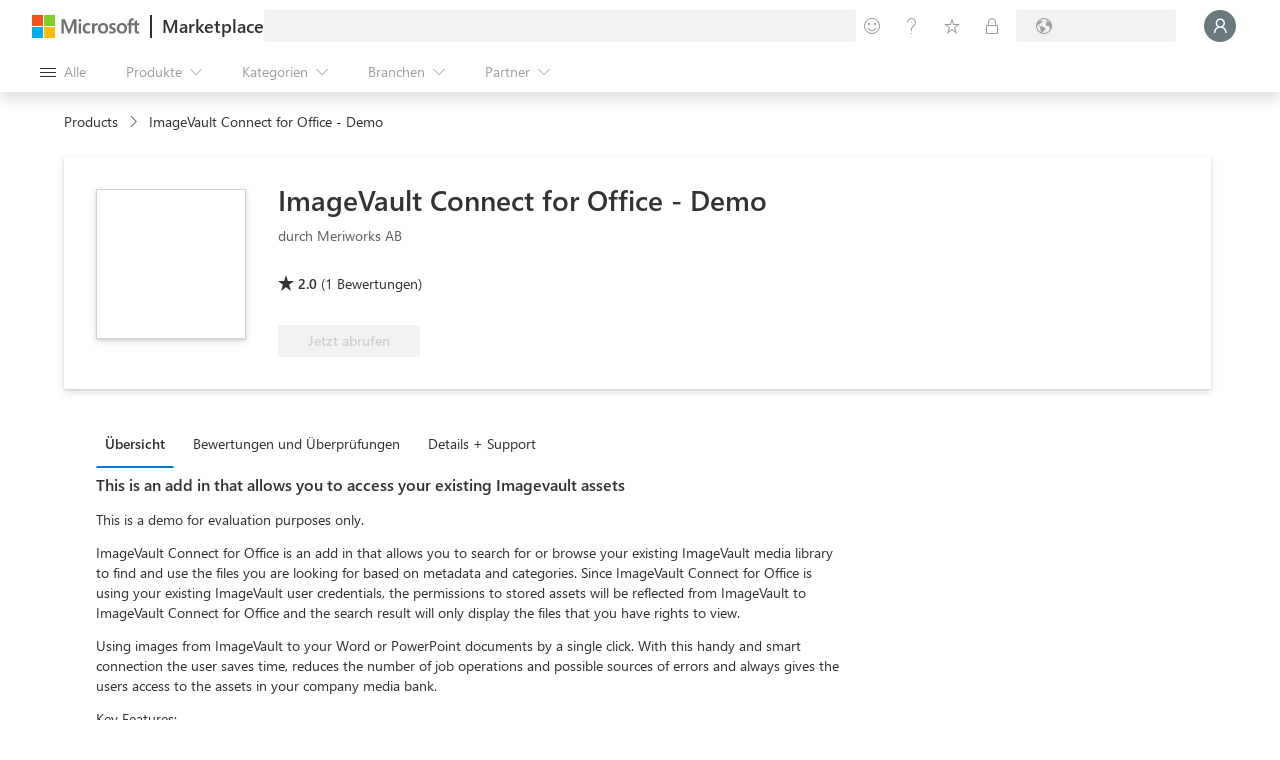

--- FILE ---
content_type: image/svg+xml
request_url: https://marketplace.microsoft.com/staticstorage/20251216.3/assets/icon-word_96b13e8c33256ae1.svg
body_size: 976
content:
<svg width="18" height="18" viewBox="0 0 18 18" fill="none" xmlns="http://www.w3.org/2000/svg">
<g clip-path="url(#clip0)">
<path d="M16.1719 1.05469H4.92184C4.73537 1.05469 4.55654 1.12878 4.42468 1.26063C4.29283 1.39249 4.21875 1.57133 4.21875 1.7578V4.74609L10.5469 6.5918L16.875 4.74609V1.7578C16.875 1.66546 16.8568 1.57403 16.8215 1.48873C16.7861 1.40342 16.7343 1.32591 16.6691 1.26062C16.6038 1.19533 16.5262 1.14354 16.4409 1.10821C16.3556 1.07287 16.2642 1.05469 16.1719 1.05469Z" fill="#41A5EE"/>
<path d="M16.875 4.74609H4.21875V8.4375L10.5469 10.2832L16.875 8.4375V4.74609Z" fill="#2B7CD3"/>
<path d="M16.875 8.4375H4.21875V12.1289L10.5469 13.9746L16.875 12.1289V8.4375Z" fill="#185ABD"/>
<path d="M16.875 12.1289H4.21875V15.1172C4.21875 15.3037 4.29283 15.4825 4.42469 15.6144C4.55655 15.7462 4.7354 15.8203 4.92188 15.8203H16.1719C16.3584 15.8203 16.5372 15.7462 16.6691 15.6144C16.8009 15.4825 16.875 15.3037 16.875 15.1172V12.1289Z" fill="#103F91"/>
<path opacity="0.1" d="M8.78905 3.69141H4.21875V13.7109H8.78904C8.97536 13.7104 9.15389 13.6361 9.28563 13.5044C9.41738 13.3726 9.49164 13.1941 9.49219 13.0078V4.39452C9.49164 4.20821 9.41738 4.02968 9.28563 3.89794C9.15389 3.7662 8.97537 3.69195 8.78905 3.69141Z" fill="black"/>
<path opacity="0.2" d="M8.26171 4.21875H4.21875V14.2383H8.2617C8.44802 14.2377 8.62654 14.1635 8.75829 14.0317C8.89004 13.9 8.96429 13.7215 8.96484 13.5351V4.92186C8.96429 4.73555 8.89004 4.55703 8.75829 4.42529C8.62655 4.29355 8.44802 4.2193 8.26171 4.21875Z" fill="black"/>
<path opacity="0.2" d="M8.26171 4.21875H4.21875V13.1836H8.2617C8.44802 13.183 8.62654 13.1088 8.75829 12.977C8.89004 12.8453 8.96429 12.6668 8.96484 12.4804V4.92186C8.96429 4.73555 8.89004 4.55703 8.75829 4.42529C8.62655 4.29355 8.44802 4.2193 8.26171 4.21875Z" fill="black"/>
<path opacity="0.2" d="M7.73437 4.21875H4.21875V13.1836H7.73436C7.92067 13.183 8.0992 13.1088 8.23095 12.977C8.36269 12.8453 8.43695 12.6668 8.4375 12.4804V4.92186C8.43695 4.73555 8.36269 4.55703 8.23095 4.42529C8.0992 4.29355 7.92068 4.2193 7.73437 4.21875Z" fill="black"/>
<path d="M0.703102 4.21875H7.73437C7.82671 4.21875 7.91814 4.23694 8.00345 4.27227C8.08875 4.30761 8.16627 4.3594 8.23156 4.42469C8.29685 4.48998 8.34864 4.56749 8.38398 4.6528C8.41931 4.73811 8.4375 4.82954 8.4375 4.92187V11.9531C8.4375 12.0455 8.41931 12.1369 8.38398 12.2222C8.34864 12.3075 8.29685 12.385 8.23156 12.4503C8.16626 12.5156 8.08875 12.5674 8.00344 12.6027C7.91814 12.6381 7.8267 12.6563 7.73437 12.6562H0.703107C0.51663 12.6562 0.337792 12.5822 0.205934 12.4503C0.0740765 12.3184 0 12.1396 0 11.9531L0 4.92187C0 4.7354 0.0740759 4.55656 0.205933 4.4247C0.337789 4.29284 0.516626 4.21876 0.703102 4.21875Z" fill="#185ABD"/>
<path d="M6.30273 11.0742H5.35352L4.24609 7.43555L3.08594 11.0742H2.13672L1.08203 5.80078H2.03125L2.76953 9.49219L3.87695 5.90625H4.66797L5.72266 9.49219L6.46094 5.80078H7.35742L6.30273 11.0742Z" fill="white"/>
</g>
<defs>
<clipPath id="clip0">
<rect width="16.875" height="16.875" fill="white"/>
</clipPath>
</defs>
</svg>


--- FILE ---
content_type: image/svg+xml
request_url: https://marketplace.microsoft.com/staticstorage/20251216.3/assets/icon-powerpoint_0a3bd1309b2ef9d1.svg
body_size: 1157
content:
<svg width="18" height="18" viewBox="0 0 18 18" fill="none" xmlns="http://www.w3.org/2000/svg">
<g clip-path="url(#clip0)">
<path d="M10.0547 1.61719C8.0984 1.62291 6.22388 2.40258 4.84057 3.78589C3.45727 5.16919 2.6776 7.04372 2.67188 9L12.0254 10.9707L10.0547 1.61719Z" fill="#ED6C47"/>
<path d="M10.0547 1.61719C12.011 1.62291 13.8855 2.40258 15.2688 3.78589C16.6521 5.16919 17.4318 7.04372 17.4375 9L13.7461 11.5091L10.0547 9V1.61719Z" fill="#FF8F6B"/>
<path d="M10.0547 16.3828C12.011 16.3771 13.8855 15.5974 15.2688 14.2141C16.6521 12.8308 17.4318 10.9563 17.4375 9H2.67188C2.6776 10.9563 3.45727 12.8308 4.84057 14.2141C6.22388 15.5974 8.0984 16.3771 10.0547 16.3828Z" fill="#D35230"/>
<path opacity="0.1" d="M9.35165 4.25391H4.41501C3.20956 5.67426 2.58952 7.49996 2.68067 9.36065C2.77182 11.2213 3.56733 12.9777 4.90582 14.2734H9.35165C9.53796 14.2729 9.71649 14.1986 9.84824 14.0669C9.97999 13.9351 10.0542 13.7566 10.0548 13.5703V4.95702C10.0542 4.7707 9.97999 4.59218 9.84824 4.46044C9.71649 4.3287 9.53796 4.25445 9.35165 4.25391Z" fill="black"/>
<path opacity="0.2" d="M8.82433 4.78125H4.0109C2.92391 6.32365 2.4733 8.22569 2.75279 10.0918C3.03227 11.9579 4.02034 13.6445 5.5115 14.8008H8.82433C9.01064 14.8002 9.18917 14.726 9.32092 14.5942C9.45267 14.4625 9.52693 14.284 9.52748 14.0976V5.48436C9.52693 5.29805 9.45266 5.11952 9.32092 4.98778C9.18917 4.85604 9.01064 4.78179 8.82433 4.78125Z" fill="black"/>
<path opacity="0.2" d="M8.8243 4.78125H4.01087C3.07457 6.1088 2.60615 7.70994 2.67931 9.33281C2.75247 10.9557 3.36305 12.5082 4.415 13.7461H8.8243C9.01062 13.7455 9.18915 13.6713 9.32089 13.5395C9.45264 13.4078 9.5269 13.2293 9.52745 13.0429V5.48436C9.5269 5.29805 9.45264 5.11952 9.32089 4.98778C9.18914 4.85604 9.01061 4.78179 8.8243 4.78125Z" fill="black"/>
<path opacity="0.2" d="M8.29695 4.78125H4.01087C3.07457 6.1088 2.60615 7.70994 2.67931 9.33281C2.75247 10.9557 3.36305 12.5082 4.415 13.7461H8.29695C8.48327 13.7455 8.6618 13.6713 8.79355 13.5395C8.9253 13.4078 8.99955 13.2293 9.0001 13.0429V5.48436C8.99955 5.29805 8.92529 5.11952 8.79355 4.98778C8.6618 4.85604 8.48327 4.78179 8.29695 4.78125Z" fill="black"/>
<path d="M1.26562 4.78125H8.29689C8.48337 4.78125 8.66221 4.85534 8.79406 4.9872C8.92592 5.11906 9 5.2979 9 5.48438V12.5156C9 12.7021 8.92593 12.8809 8.79407 13.0128C8.66221 13.1447 8.48337 13.2187 8.29689 13.2188H1.26563C1.07915 13.2188 0.900304 13.1447 0.768442 13.0128C0.636579 12.8809 0.5625 12.7021 0.5625 12.5156V5.48437C0.5625 5.29789 0.636579 5.11905 0.76844 4.98719C0.900301 4.85533 1.07914 4.78125 1.26562 4.78125Z" fill="#C43E1C"/>
<path d="M4.77993 6.36336C5.29917 6.32842 5.81397 6.47887 6.23268 6.78792C6.40442 6.9412 6.53905 7.13154 6.62635 7.34453C6.71366 7.55753 6.75137 7.78759 6.73662 8.01731C6.74236 8.31541 6.65528 8.60792 6.48742 8.85434C6.31644 9.12694 6.07027 9.34428 5.77858 9.48017C5.44522 9.63484 5.08089 9.71122 4.71348 9.70346H3.7056V11.6368H2.67188V6.36336H4.77993ZM3.7056 8.83301H4.59534C4.87729 8.85359 5.15702 8.77022 5.3817 8.59864C5.47101 8.54122 5.54295 8.46052 5.58979 8.36524C5.63663 8.26996 5.65659 8.16371 5.64752 8.05793C5.64752 7.47461 5.30787 7.18295 4.62856 7.18295H3.7056V8.83301Z" fill="#F9F7F7"/>
</g>
<defs>
<clipPath id="clip0">
<rect width="16.875" height="16.875" fill="white" transform="translate(0.5625 0.5625)"/>
</clipPath>
</defs>
</svg>
